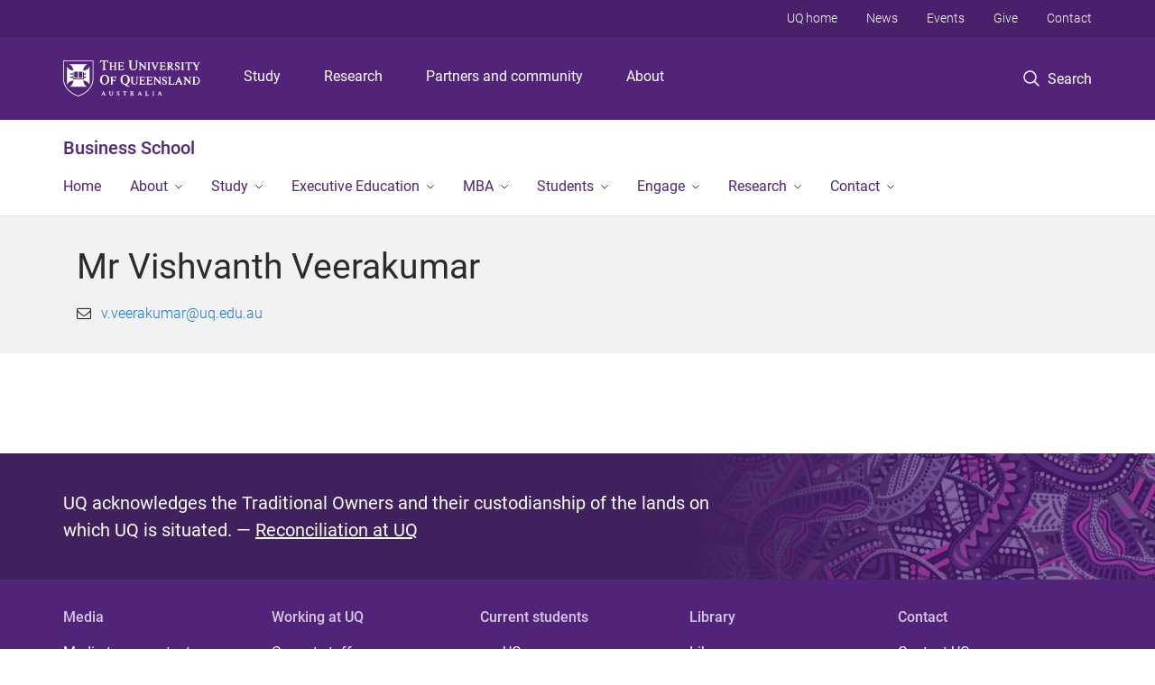

--- FILE ---
content_type: text/html; charset=utf-8
request_url: https://business.uq.edu.au/profile/16863/vishvanth-veerakumar
body_size: 10626
content:
<!DOCTYPE html>
<!--[if lt IE 7]> <html class="lt-ie9 lt-ie8 lt-ie7" lang="en" dir="ltr"> <![endif]-->
<!--[if IE 7]> <html class="lte-ie7 lt-ie9 lt-ie8" lang="en" dir="ltr"> <![endif]-->
<!--[if IE 8]> <html class="lte-ie8 lt-ie9" lang="en" dir="ltr"> <![endif]-->
<!--[if lte IE 9]> <html class="lte-ie9" lang="en" dir="ltr"> <![endif]-->
<!--[if gt IE 9]><!--> <html xmlns="http://www.w3.org/1999/xhtml" lang="en" dir="ltr"> <!--<![endif]-->
<head>
  <meta http-equiv="Content-Type" content="text/html; charset=utf-8" />
<link rel="shortcut icon" href="https://business.uq.edu.au/sites/all/themes/custom/uq_standard/favicon.ico" type="image/vnd.microsoft.icon" />
<meta name="viewport" content="width=device-width,initial-scale=1" />
<link rel="apple-touch-icon" href="https://static.uq.net.au/v4/logos/corporate/uq-apple-touch-icon.png" type="image/png" />
<meta name="generator" content="Drupal 7 (https://www.drupal.org)" />
<link rel="canonical" href="https://business.uq.edu.au/profile/16863/vishvanth-veerakumar" />
<link rel="shortlink" href="https://business.uq.edu.au/node/16863" />
<meta property="og:title" content="Mr Vishvanth Veerakumar" />
<meta property="og:updated_time" content="2026-01-16T20:26:09+10:00" />
<meta property="article:published_time" content="2026-01-16T20:26:09+10:00" />
<meta property="article:modified_time" content="2026-01-16T20:26:09+10:00" />
<meta name="msvalidate.01" content="1D347AB66A45715B5302E84A9FACA1F6" />
  <title>Mr Vishvanth Veerakumar - Business School - University of Queensland</title>
  <style type="text/css" media="all">
@import url("https://business.uq.edu.au/sites/all/modules/contrib/field_hidden/field_hidden.css?t8dgq7");
@import url("https://business.uq.edu.au/sites/all/modules/custom/uq_components/core/uq_snippets/uq_snippets.css?t8dgq7");
@import url("https://business.uq.edu.au/modules/user/user.css?t8dgq7");
@import url("https://business.uq.edu.au/sites/all/modules/contrib/video_filter/video_filter.css?t8dgq7");
@import url("https://business.uq.edu.au/sites/all/modules/custom/uq_components/components/uq_panel_feature/css/style.css?t8dgq7");
@import url("https://business.uq.edu.au/sites/all/modules/contrib/ckeditor_image2/ckeditor_image2.theme.css?t8dgq7");
</style>
<style type="text/css" media="all">
@import url("https://business.uq.edu.au/sites/all/modules/contrib/panels/css/panels.css?t8dgq7");
@import url("https://business.uq.edu.au/sites/all/modules/contrib/taxonomy_access/taxonomy_access.css?t8dgq7");
</style>
<link type="text/css" rel="stylesheet" href="https://static.uq.net.au/v6/fonts/Roboto/roboto.css" media="all" />
<link type="text/css" rel="stylesheet" href="https://static.uq.net.au/latest/css/uqds_uq-standard.css?t8dgq7" media="all" />
<style type="text/css" media="all">
@import url("https://business.uq.edu.au/sites/all/themes/custom/uq_standard/css/styles.css?t8dgq7");
</style>
<style type="text/css" media="print">
@import url("https://business.uq.edu.au/sites/all/themes/custom/uq_standard/css/print.css?t8dgq7");
</style>
  <!--[if lt IE 9]>
  <script src="/sites/all/themes/custom/uq_standard/bower_components/html5shiv/dist/html5shiv.min.js"></script>
  <script src="/sites/all/themes/custom/uq_standard/bower_components/respond/dest/respond.min.js"></script>
  <![endif]-->
  <script type="text/javascript">
<!--//--><![CDATA[//><!--
(function(i,s,o,g,r,a,m){i["GoogleAnalyticsObject"]=r;i[r]=i[r]||function(){(i[r].q=i[r].q||[]).push(arguments)},i[r].l=1*new Date();a=s.createElement(o),m=s.getElementsByTagName(o)[0];a.async=1;a.src=g;m.parentNode.insertBefore(a,m)})(window,document,"script","https://www.google-analytics.com/analytics.js","ga");ga("create", "UA-1590516-1", {"cookieDomain":"auto"});ga("require", "linkid", "linkid.js");ga("set", "anonymizeIp", true);ga("send", "pageview");
//--><!]]>
</script>
</head>
<body class="html not-front not-logged-in no-sidebars page-node page-node- page-node-16863 node-type-uq-profile person-page" >
  <div class="skip-link">
    <a href="#main-menu" tabindex="1" class="skip-link__link element-invisible element-focusable">Skip to menu</a>
    <a href="#main-content" class="skip-link__link element-invisible element-focusable">Skip to content</a>
    <a href="#site-footer" class="skip-link__link element-invisible element-focusable">Skip to footer</a>
  </div>
    <div class="region region-page-top">
    <noscript aria-hidden="true"><iframe src="https://www.googletagmanager.com/ns.html?id=GTM-NC7M38Q"
 height="0" width="0" style="display:none;visibility:hidden"></iframe></noscript>
  </div>
  
  

<header class="uq-header" data-gtm-category="Header">
  <div class="uq-header__container">
    <div class="uq-header__menu-toggle">
      <button type="button" class="nav-primary__toggle nav-primary__menu-toggle slide-menu__control"
        data-target="global-mobile-nav" data-action="toggle">Menu
      </button>
    </div>
    <div class="uq-header__logo">
      <a class="logo--large" href="https://www.uq.edu.au/">
        <img alt="The University of Queensland"
          src="https://static.uq.net.au/v11/logos/corporate/uq-logo--reversed.svg">
      </a>
    </div>
    <div class="uq-header__nav-primary" data-gtm-category="Primary header">
      <nav class="uq-header__nav-primary-container" aria-label="primary navigation">
        <ul class="uq-header__nav-primary-list">
                    <li class="uq-header__nav-primary-item"><a
              class="uq-header__nav-primary-link"
              href="https://study.uq.edu.au/"
              data-gtm-label="Study">Study</a>
            
          </li>
                    <li class="uq-header__nav-primary-item"><a
              class="uq-header__nav-primary-link"
              href="https://research.uq.edu.au/"
              data-gtm-label="Research">Research</a>
            
          </li>
                    <li class="uq-header__nav-primary-item"><a
              class="uq-header__nav-primary-link"
              href="https://partners-community.uq.edu.au"
              data-gtm-label="Partners and community">Partners and community</a>
            
          </li>
                    <li class="uq-header__nav-primary-item"><a
              class="uq-header__nav-primary-link"
              href="https://about.uq.edu.au/"
              data-gtm-label="About">About</a>
            
          </li>
                  </ul>
      </nav>
    </div>
    <div class="uq-header__search-toggle" data-gtm-category="Search">
      <button class="nav-primary__toggle nav-primary__search-toggle" data-gtm-action="Toggle">
        <div class="search-toggle__label">Search</div>
      </button>
    </div>
  </div>

  <!-- Mobile only navigation -->
  <nav class="slide-menu global-mobile-nav" id="global-mobile-nav" aria-label="primary navigation mobile">
    <div class="uq-site-header__title-container">
      <div class="uq-site-header__title-container__left">
        <a href="/" class="uq-site-header__title">Business School</a>
      </div>
    </div>
    <ul>
      <!-- site specific navigation -->
              <li data-gtm-category="Main navigation">
          <a href="/" class="slide-menu__control"
            data-gtm-category="UQ Header"
            data-gtm-label="Home"
            aria-haspopup="true"
            aria-expanded="false"
            >
            Home          </a>
                    </li>
              <li data-gtm-category="Main navigation">
          <a href="/about" class="slide-menu__control"
            data-gtm-category="UQ Header"
            data-gtm-label="About"
            aria-haspopup="true"
            aria-expanded="false"
            >
            About          </a>
                          <ul>
                                                <li class='first__overview'>
                  <a href="/about" class="global-mobile-nav__audience-link slide-menu__control"
                      data-gtm-category="UQ Header"
                      data-gtm-label="About"
                      >
                      About                    </a>
                  </li>
                                                                              <li>
                        <a
                          href="/news"
                          data-gtm-label="News > News"
                        >
                          News                        </a>
                      </li>
                                                                              <li>
                        <a
                          href="https://bel.uq.edu.au/about/308-Queen-St"
                          data-gtm-label="UQ Brisbane City > UQ Brisbane City"
                        >
                          UQ Brisbane City                        </a>
                      </li>
                                                                              <li>
                        <a
                          href="/un-prme"
                          data-gtm-label="UN PRME > UN PRME"
                        >
                          UN PRME                        </a>
                      </li>
                                                                              <li>
                        <a
                          href="https://bel.uq.edu.au/"
                          data-gtm-label="BEL Faculty > BEL Faculty"
                        >
                          BEL Faculty                        </a>
                      </li>
                                                                              <li>
                        <a
                          href="/about/hall-fame"
                          data-gtm-label="Awards and achievements > Awards and achievements"
                        >
                          Awards and achievements                        </a>
                      </li>
                                                                              <li>
                        <a
                          href="/about/advisory-board"
                          data-gtm-label="UQ Business School Advisory Board > UQ Business School Advisory Board"
                        >
                          UQ Business School Advisory Board                        </a>
                      </li>
                                                                                                                          </ul>
                    </li>
              <li data-gtm-category="Main navigation">
          <a href="/study" class="slide-menu__control"
            data-gtm-category="UQ Header"
            data-gtm-label="Study"
            aria-haspopup="true"
            aria-expanded="false"
            >
            Study          </a>
                          <ul>
                                                <li class='first__overview'>
                  <a href="/study" class="global-mobile-nav__audience-link slide-menu__control"
                      data-gtm-category="UQ Header"
                      data-gtm-label="Study"
                      >
                      Study                    </a>
                  </li>
                                                                              <li>
                        <a
                          href="/study/undergraduate"
                          data-gtm-label="Undergraduate programs > Undergraduate programs"
                        >
                          Undergraduate programs                        </a>
                      </li>
                                                                              <li>
                        <a
                          href="/study/graduate-certificate-diploma"
                          data-gtm-label="Graduate certificates and diplomas > Graduate certificates and diplomas"
                        >
                          Graduate certificates and diplomas                        </a>
                      </li>
                                                                              <li>
                        <a
                          href="/study/masters"
                          data-gtm-label="Master's programs > Master's programs"
                        >
                          Master's programs                        </a>
                      </li>
                                                                              <li>
                        <a
                          href="/study/phd"
                          data-gtm-label="PhDs and research master's degrees > PhDs and research master's degrees"
                        >
                          PhDs and research master's degrees                        </a>
                      </li>
                                                                              <li>
                        <a
                          href="/study/business-scholarships"
                          data-gtm-label="Scholarships > Scholarships"
                        >
                          Scholarships                        </a>
                      </li>
                                                                              <li>
                        <a
                          href="/international-partnership-programs"
                          data-gtm-label="International partnership programs > International partnership programs"
                        >
                          International partnership programs                        </a>
                      </li>
                                                                                                                          </ul>
                    </li>
              <li data-gtm-category="Main navigation">
          <a href="/executive-education" class="slide-menu__control"
            data-gtm-category="UQ Header"
            data-gtm-label="Executive Education"
            aria-haspopup="true"
            aria-expanded="false"
            >
            Executive Education          </a>
                          <ul>
                                                <li class='first__overview'>
                  <a href="/executive-education" class="global-mobile-nav__audience-link slide-menu__control"
                      data-gtm-category="UQ Header"
                      data-gtm-label="Executive Education"
                      >
                      Executive Education                    </a>
                  </li>
                                                                              <li>
                        <a
                          href="https://study.uq.edu.au/business-management-short-courses"
                          data-gtm-label="Professional Development Courses  > Professional Development Courses "
                        >
                          Professional Development Courses                         </a>
                      </li>
                                                                              <li>
                        <a
                          href="https://study.uq.edu.au/short-courses/custom-courses"
                          data-gtm-label="Custom Courses > Custom Courses"
                        >
                          Custom Courses                        </a>
                      </li>
                                                                                                                          </ul>
                    </li>
              <li data-gtm-category="Main navigation">
          <a href="/" class="slide-menu__control"
            data-gtm-category="UQ Header"
            data-gtm-label="MBA"
            aria-haspopup="true"
            aria-expanded="false"
            >
            MBA          </a>
                          <ul>
                                                <li class='first__overview'>
                  <a href="/" class="global-mobile-nav__audience-link slide-menu__control"
                      data-gtm-category="UQ Header"
                      data-gtm-label="MBA"
                      >
                      MBA                    </a>
                  </li>
                                                                              <li>
                        <a
                          href="https://study.uq.edu.au/master-business-administration-mba"
                          data-gtm-label="Master of Business Administration > Master of Business Administration"
                        >
                          Master of Business Administration                        </a>
                      </li>
                                                                              <li>
                        <a
                          href="https://business.uq.edu.au/mba/students"
                          data-gtm-label="Current Students > Current Students"
                        >
                          Current Students                        </a>
                      </li>
                                                                              <li>
                        <a
                          href="/mba/alumni"
                          data-gtm-label="MBA Alumni  > MBA Alumni "
                        >
                          MBA Alumni                         </a>
                      </li>
                                                                                                                          </ul>
                    </li>
              <li data-gtm-category="Main navigation">
          <a href="/students" class="slide-menu__control"
            data-gtm-category="UQ Header"
            data-gtm-label="Students"
            aria-haspopup="true"
            aria-expanded="false"
            >
            Students          </a>
                          <ul>
                                                <li class='first__overview'>
                  <a href="/students" class="global-mobile-nav__audience-link slide-menu__control"
                      data-gtm-category="UQ Header"
                      data-gtm-label="Students"
                      >
                      Students                    </a>
                  </li>
                                                                              <li>
                        <a
                          href="/employability"
                          data-gtm-label="Careers and Employability > Careers and Employability"
                        >
                          Careers and Employability                        </a>
                      </li>
                                                                              <li>
                        <a
                          href="https://business.uq.edu.au/students/program-course-advice"
                          data-gtm-label="Program and Course Advice > Program and Course Advice"
                        >
                          Program and Course Advice                        </a>
                      </li>
                                                                              <li>
                        <a
                          href="https://business.uq.edu.au/students/program-and-course-advice/exams-and-assessment"
                          data-gtm-label="Exams and assessment advice > Exams and assessment advice"
                        >
                          Exams and assessment advice                        </a>
                      </li>
                                                                              <li>
                        <a
                          href="https://business.uq.edu.au/students"
                          data-gtm-label="Student Information Hub > Student Information Hub"
                        >
                          Student Information Hub                        </a>
                      </li>
                                                                              <li>
                        <a
                          href="/students/student-managed-investment-fund"
                          data-gtm-label="Student Managed Investment Fund > Student Managed Investment Fund"
                        >
                          Student Managed Investment Fund                        </a>
                      </li>
                                                                              <li>
                        <a
                          href="/students/student-program-committees"
                          data-gtm-label="Student Program Committees > Student Program Committees"
                        >
                          Student Program Committees                        </a>
                      </li>
                                                                                                                          </ul>
                    </li>
              <li data-gtm-category="Main navigation">
          <a href="/engage" class="slide-menu__control"
            data-gtm-category="UQ Header"
            data-gtm-label="Engage"
            aria-haspopup="true"
            aria-expanded="false"
            >
            Engage          </a>
                          <ul>
                                                <li class='first__overview'>
                  <a href="/engage" class="global-mobile-nav__audience-link slide-menu__control"
                      data-gtm-category="UQ Header"
                      data-gtm-label="Engage"
                      >
                      Engage                    </a>
                  </li>
                                                                              <li>
                        <a
                          href="/event/3692/business-school-events"
                          data-gtm-label="Events > Events"
                        >
                          Events                        </a>
                      </li>
                                                                              <li>
                        <a
                          href="/momentum"
                          data-gtm-label="Business School Magazine  > Business School Magazine "
                        >
                          Business School Magazine                         </a>
                      </li>
                                                                              <li>
                        <a
                          href="/alumni"
                          data-gtm-label="Alumni > Alumni"
                        >
                          Alumni                        </a>
                      </li>
                                                                              <li>
                        <a
                          href="/event/2669/thought-leadership-series"
                          data-gtm-label="Thought Leadership Series > Thought Leadership Series"
                        >
                          Thought Leadership Series                        </a>
                      </li>
                                                                              <li>
                        <a
                          href="/webinars"
                          data-gtm-label="Webinars on demand > Webinars on demand"
                        >
                          Webinars on demand                        </a>
                      </li>
                                                                              <li>
                        <a
                          href="/engage/indigenous-business-hub"
                          data-gtm-label="Indigenous Business Hub > Indigenous Business Hub"
                        >
                          Indigenous Business Hub                        </a>
                      </li>
                                                                                                                          </ul>
                    </li>
              <li data-gtm-category="Main navigation">
          <a href="/research" class="slide-menu__control"
            data-gtm-category="UQ Header"
            data-gtm-label="Research"
            aria-haspopup="true"
            aria-expanded="false"
            >
            Research          </a>
                          <ul>
                                                <li class='first__overview'>
                  <a href="/research" class="global-mobile-nav__audience-link slide-menu__control"
                      data-gtm-category="UQ Header"
                      data-gtm-label="Research"
                      >
                      Research                    </a>
                  </li>
                                                                              <li>
                        <a
                          href="/research/partner"
                          data-gtm-label="Partner with us > Partner with us"
                        >
                          Partner with us                        </a>
                      </li>
                                                                              <li>
                        <a
                          href="/research/disciplines"
                          data-gtm-label="Research areas > Research areas"
                        >
                          Research areas                        </a>
                      </li>
                                                                              <li>
                        <a
                          href="/research/research-hubs"
                          data-gtm-label="Research hubs > Research hubs"
                        >
                          Research hubs                        </a>
                      </li>
                                                                                                                          </ul>
                    </li>
              <li data-gtm-category="Main navigation">
          <a href="/contact" class="slide-menu__control"
            data-gtm-category="UQ Header"
            data-gtm-label="Contact"
            aria-haspopup="true"
            aria-expanded="false"
            >
            Contact          </a>
                          <ul>
                                                <li class='first__overview'>
                  <a href="/contact" class="global-mobile-nav__audience-link slide-menu__control"
                      data-gtm-category="UQ Header"
                      data-gtm-label="Contact"
                      >
                      Contact                    </a>
                  </li>
                                                                              <li>
                        <a
                          href="/staff-directory"
                          data-gtm-label="Staff directory > Staff directory"
                        >
                          Staff directory                        </a>
                      </li>
                                                                                                                          </ul>
                    </li>
            <!-- END : site specific navigation -->
            <li class="uq-header__newglobal-nav-item" data-gtm-category="Primary header">
        <a class="uq-header__newglobal-nav-link slide-menu__control"
          href="https://study.uq.edu.au/">Study</a>
              </li>
            <li class="uq-header__newglobal-nav-item" data-gtm-category="Primary header">
        <a class="uq-header__newglobal-nav-link slide-menu__control"
          href="https://research.uq.edu.au/">Research</a>
              </li>
            <li class="uq-header__newglobal-nav-item" data-gtm-category="Primary header">
        <a class="uq-header__newglobal-nav-link slide-menu__control"
          href="https://partners-community.uq.edu.au">Partners and community</a>
              </li>
            <li class="uq-header__newglobal-nav-item" data-gtm-category="Primary header">
        <a class="uq-header__newglobal-nav-link slide-menu__control"
          href="https://about.uq.edu.au/">About</a>
              </li>
                  <li class="uq-header__nav-secondary-item" data-gtm-category="Secondary header">
        <a class="uq-header__nav-secondary-link" href="https://www.uq.edu.au/">UQ home</a>
      </li>
            <li class="uq-header__nav-secondary-item" data-gtm-category="Secondary header">
        <a class="uq-header__nav-secondary-link" href="https://www.uq.edu.au/news/">News</a>
      </li>
            <li class="uq-header__nav-secondary-item" data-gtm-category="Secondary header">
        <a class="uq-header__nav-secondary-link" href="https://www.uq.edu.au/uq-events">Events</a>
      </li>
            <li class="uq-header__nav-secondary-item" data-gtm-category="Secondary header">
        <a class="uq-header__nav-secondary-link" href="https://alumni.uq.edu.au/giving/">Give</a>
      </li>
            <li class="uq-header__nav-secondary-item" data-gtm-category="Secondary header">
        <a class="uq-header__nav-secondary-link" href="https://contacts.uq.edu.au/">Contact</a>
      </li>
          </ul>
  </nav>
  <div class="uq-header__search" data-gtm-category="Search">
    <div class="uq-header__search-container">
      <form action="https://search.uq.edu.au/" method="get" data-gtm-action="Text search" data-gtm-form-action="">
        <fieldset>
          <div class="uq-header__search-query">
            <label for="edit-q" class="visually-hidden uq-header__search-query-label">Search term</label>
            <input type="text" id="edit-q" name="q" value="" maxlength="128" placeholder="Search by keyword" class="uq-header__search-query-input" data-gtm-trigger="change" data-gtm-form-search="">
            <span class="uq-header__search-query-button">
              <input type="submit" name="op" value="Search" class="uq-header__search-query-submit" data-gtm-trigger="click">
            </span>

                        <input type="hidden" value="https://business.uq.edu.au" name="as_sitesearch" id="edit-as_sitesearch-on">
          </div>
        </fieldset>
      </form>
    </div>
  </div>
  <div class="uq-header__nav-secondary">
    <nav class="uq-header__nav-secondary-container">
      <ul class="uq-header__nav-secondary-list">
                <li class="uq-header__nav-secondary-item">
          <a
            href="https://www.uq.edu.au/"
            class="uq-header__nav-secondary-link"
            data-gtm-category="Secondary header"
            data-gtm-label="UQ home"
          >
            UQ home          </a>
        </li>
                <li class="uq-header__nav-secondary-item">
          <a
            href="https://www.uq.edu.au/news/"
            class="uq-header__nav-secondary-link"
            data-gtm-category="Secondary header"
            data-gtm-label="News"
          >
            News          </a>
        </li>
                <li class="uq-header__nav-secondary-item">
          <a
            href="https://www.uq.edu.au/uq-events"
            class="uq-header__nav-secondary-link"
            data-gtm-category="Secondary header"
            data-gtm-label="Events"
          >
            Events          </a>
        </li>
                <li class="uq-header__nav-secondary-item">
          <a
            href="https://alumni.uq.edu.au/giving/"
            class="uq-header__nav-secondary-link"
            data-gtm-category="Secondary header"
            data-gtm-label="Give"
          >
            Give          </a>
        </li>
                <li class="uq-header__nav-secondary-item">
          <a
            href="https://contacts.uq.edu.au/"
            class="uq-header__nav-secondary-link"
            data-gtm-category="Secondary header"
            data-gtm-label="Contact"
          >
            Contact          </a>
        </li>
              </ul>
    </nav>
  </div>
</header>

  <div class="uq-site-header">
  <div class="uq-site-header__title-container">
    <div class="uq-site-header__title-container__left">
      <a href="/" class="uq-site-header__title">Business School</a>
    </div>
    <div class="uq-site-header__title-container__right">
      <button class="uq-site-header__navigation-toggle jsNavToggle" data-gtm-action="Toggle">Menu</button>
    </div>
  </div>
  <div class="uq-site-header__navigation-container">
    <nav class="uq-site-header__navigation" aria-label="Site navigation" id="jsNav">
      <ul class="uq-site-header__navigation__list uq-site-header__navigation__list--level-1">
                <li class="uq-site-header__navigation__list-item
                            ">
          <a href="/" aria-haspopup="true" aria-expanded="false"
            class="uq-site-header__navigation__list-link">
            Home          </a>
                  </li>
                <li class="uq-site-header__navigation__list-item
              uq-site-header__navigation__list-item--has-subnav              ">
          <a href="/about" aria-haspopup="true" aria-expanded="false"
            class="uq-site-header__navigation__list-link">
            About          </a>
                    <button class="uq-site-header__navigation__sub-toggle" data-gtm-action="Toggle"><span
              class="visually-hidden">Show About sub-navigation</span></button>
          <ul class="uq-site-header__navigation__list uq-site-header__navigation__list--level-2"
            aria-label="Study sub-navigation">
                                          <li class="uq-site-header__navigation__list-item">
                  <a href="/news">
                    News                  </a>
                </li>
                                                        <li class="uq-site-header__navigation__list-item">
                  <a href="https://bel.uq.edu.au/about/308-Queen-St">
                    UQ Brisbane City                  </a>
                </li>
                                                        <li class="uq-site-header__navigation__list-item">
                  <a href="/un-prme">
                    UN PRME                  </a>
                </li>
                                                        <li class="uq-site-header__navigation__list-item">
                  <a href="https://bel.uq.edu.au/">
                    BEL Faculty                  </a>
                </li>
                                                        <li class="uq-site-header__navigation__list-item">
                  <a href="/about/hall-fame">
                    Awards and achievements                  </a>
                </li>
                                                        <li class="uq-site-header__navigation__list-item">
                  <a href="/about/advisory-board">
                    UQ Business School Advisory Board                  </a>
                </li>
                                                                                        </ul>
                  </li>
                <li class="uq-site-header__navigation__list-item
              uq-site-header__navigation__list-item--has-subnav              ">
          <a href="/study" aria-haspopup="true" aria-expanded="false"
            class="uq-site-header__navigation__list-link">
            Study          </a>
                    <button class="uq-site-header__navigation__sub-toggle" data-gtm-action="Toggle"><span
              class="visually-hidden">Show Study sub-navigation</span></button>
          <ul class="uq-site-header__navigation__list uq-site-header__navigation__list--level-2"
            aria-label="Study sub-navigation">
                                          <li class="uq-site-header__navigation__list-item">
                  <a href="/study/undergraduate">
                    Undergraduate programs                  </a>
                </li>
                                                        <li class="uq-site-header__navigation__list-item">
                  <a href="/study/graduate-certificate-diploma">
                    Graduate certificates and diplomas                  </a>
                </li>
                                                        <li class="uq-site-header__navigation__list-item">
                  <a href="/study/masters">
                    Master's programs                  </a>
                </li>
                                                        <li class="uq-site-header__navigation__list-item">
                  <a href="/study/phd">
                    PhDs and research master's degrees                  </a>
                </li>
                                                        <li class="uq-site-header__navigation__list-item">
                  <a href="/study/business-scholarships">
                    Scholarships                  </a>
                </li>
                                                        <li class="uq-site-header__navigation__list-item">
                  <a href="/international-partnership-programs">
                    International partnership programs                  </a>
                </li>
                                                                                        </ul>
                  </li>
                <li class="uq-site-header__navigation__list-item
              uq-site-header__navigation__list-item--has-subnav              ">
          <a href="/executive-education" aria-haspopup="true" aria-expanded="false"
            class="uq-site-header__navigation__list-link">
            Executive Education          </a>
                    <button class="uq-site-header__navigation__sub-toggle" data-gtm-action="Toggle"><span
              class="visually-hidden">Show Executive Education sub-navigation</span></button>
          <ul class="uq-site-header__navigation__list uq-site-header__navigation__list--level-2"
            aria-label="Study sub-navigation">
                                          <li class="uq-site-header__navigation__list-item">
                  <a href="https://study.uq.edu.au/business-management-short-courses">
                    Professional Development Courses                   </a>
                </li>
                                                        <li class="uq-site-header__navigation__list-item">
                  <a href="https://study.uq.edu.au/short-courses/custom-courses">
                    Custom Courses                  </a>
                </li>
                                                                                        </ul>
                  </li>
                <li class="uq-site-header__navigation__list-item
              uq-site-header__navigation__list-item--has-subnav              ">
          <a href="/" aria-haspopup="true" aria-expanded="false"
            class="uq-site-header__navigation__list-link">
            MBA          </a>
                    <button class="uq-site-header__navigation__sub-toggle" data-gtm-action="Toggle"><span
              class="visually-hidden">Show MBA sub-navigation</span></button>
          <ul class="uq-site-header__navigation__list uq-site-header__navigation__list--level-2"
            aria-label="Study sub-navigation">
                                          <li class="uq-site-header__navigation__list-item">
                  <a href="https://study.uq.edu.au/master-business-administration-mba">
                    Master of Business Administration                  </a>
                </li>
                                                        <li class="uq-site-header__navigation__list-item">
                  <a href="https://business.uq.edu.au/mba/students">
                    Current Students                  </a>
                </li>
                                                        <li class="uq-site-header__navigation__list-item">
                  <a href="/mba/alumni">
                    MBA Alumni                   </a>
                </li>
                                                                                        </ul>
                  </li>
                <li class="uq-site-header__navigation__list-item
              uq-site-header__navigation__list-item--has-subnav              ">
          <a href="/students" aria-haspopup="true" aria-expanded="false"
            class="uq-site-header__navigation__list-link">
            Students          </a>
                    <button class="uq-site-header__navigation__sub-toggle" data-gtm-action="Toggle"><span
              class="visually-hidden">Show Students sub-navigation</span></button>
          <ul class="uq-site-header__navigation__list uq-site-header__navigation__list--level-2"
            aria-label="Study sub-navigation">
                                          <li class="uq-site-header__navigation__list-item">
                  <a href="/employability">
                    Careers and Employability                  </a>
                </li>
                                                        <li class="uq-site-header__navigation__list-item">
                  <a href="https://business.uq.edu.au/students/program-course-advice">
                    Program and Course Advice                  </a>
                </li>
                                                        <li class="uq-site-header__navigation__list-item">
                  <a href="https://business.uq.edu.au/students/program-and-course-advice/exams-and-assessment">
                    Exams and assessment advice                  </a>
                </li>
                                                        <li class="uq-site-header__navigation__list-item">
                  <a href="https://business.uq.edu.au/students">
                    Student Information Hub                  </a>
                </li>
                                                        <li class="uq-site-header__navigation__list-item">
                  <a href="/students/student-managed-investment-fund">
                    Student Managed Investment Fund                  </a>
                </li>
                                                        <li class="uq-site-header__navigation__list-item">
                  <a href="/students/student-program-committees">
                    Student Program Committees                  </a>
                </li>
                                                                                        </ul>
                  </li>
                <li class="uq-site-header__navigation__list-item
              uq-site-header__navigation__list-item--has-subnav              ">
          <a href="/engage" aria-haspopup="true" aria-expanded="false"
            class="uq-site-header__navigation__list-link">
            Engage          </a>
                    <button class="uq-site-header__navigation__sub-toggle" data-gtm-action="Toggle"><span
              class="visually-hidden">Show Engage sub-navigation</span></button>
          <ul class="uq-site-header__navigation__list uq-site-header__navigation__list--level-2"
            aria-label="Study sub-navigation">
                                          <li class="uq-site-header__navigation__list-item">
                  <a href="/event/3692/business-school-events">
                    Events                  </a>
                </li>
                                                        <li class="uq-site-header__navigation__list-item">
                  <a href="/momentum">
                    Business School Magazine                   </a>
                </li>
                                                        <li class="uq-site-header__navigation__list-item">
                  <a href="/alumni">
                    Alumni                  </a>
                </li>
                                                        <li class="uq-site-header__navigation__list-item">
                  <a href="/event/2669/thought-leadership-series">
                    Thought Leadership Series                  </a>
                </li>
                                                        <li class="uq-site-header__navigation__list-item">
                  <a href="/webinars">
                    Webinars on demand                  </a>
                </li>
                                                        <li class="uq-site-header__navigation__list-item">
                  <a href="/engage/indigenous-business-hub">
                    Indigenous Business Hub                  </a>
                </li>
                                                                                        </ul>
                  </li>
                <li class="uq-site-header__navigation__list-item
              uq-site-header__navigation__list-item--has-subnav              ">
          <a href="/research" aria-haspopup="true" aria-expanded="false"
            class="uq-site-header__navigation__list-link">
            Research          </a>
                    <button class="uq-site-header__navigation__sub-toggle" data-gtm-action="Toggle"><span
              class="visually-hidden">Show Research sub-navigation</span></button>
          <ul class="uq-site-header__navigation__list uq-site-header__navigation__list--level-2"
            aria-label="Study sub-navigation">
                                          <li class="uq-site-header__navigation__list-item">
                  <a href="/research/partner">
                    Partner with us                  </a>
                </li>
                                                        <li class="uq-site-header__navigation__list-item">
                  <a href="/research/disciplines">
                    Research areas                  </a>
                </li>
                                                        <li class="uq-site-header__navigation__list-item">
                  <a href="/research/research-hubs">
                    Research hubs                  </a>
                </li>
                                                                                        </ul>
                  </li>
                <li class="uq-site-header__navigation__list-item
              uq-site-header__navigation__list-item--has-subnav              ">
          <a href="/contact" aria-haspopup="true" aria-expanded="false"
            class="uq-site-header__navigation__list-link">
            Contact          </a>
                    <button class="uq-site-header__navigation__sub-toggle" data-gtm-action="Toggle"><span
              class="visually-hidden">Show Contact sub-navigation</span></button>
          <ul class="uq-site-header__navigation__list uq-site-header__navigation__list--level-2"
            aria-label="Study sub-navigation">
                                          <li class="uq-site-header__navigation__list-item">
                  <a href="/staff-directory">
                    Staff directory                  </a>
                </li>
                                                                                        </ul>
                  </li>
              </ul>
    </nav>
  </div>
</div>

<div class="page">
  
  
    <a id="main-content"></a>
  <div class="page__content clearfix">
      <div class="region region-content">
    <div id="block-system-main" class="block block-system">

    
  <div class="content" class="block__content">
    
  <div class="layout-region__top">
    <div class="panel-pane pane-panels-mini pane-profile-header page__header"  >
  
    

<div class="panel-pane__content">
  

  <div class="row">
    <div class="layout-region__main large-12 columns"><div class="panel-pane pane-node-title person__display-name"  >
  
    

<div class="panel-pane__content">
  <h1>Mr Vishvanth Veerakumar</h1>
</div>


</div>
<div class="panel-pane pane-entity-field pane-node-field-position"  >
  
    

<div class="panel-pane__content">
  <div class="field field-name-field-position field-type-paragraphs field-label-hidden"><div class="field-items"></div></div></div>


</div>
<div class="panel-pane pane-entity-field pane-node-field-uq-profile-email person__email"  >
  
    

<div class="panel-pane__content">
  <div class="field field-name-field-uq-profile-email field-type-email field-label-hidden"><div class="field-items"><div class="field-item even"><a href="mailto:v.veerakumar@uq.edu.au">v.veerakumar@uq.edu.au</a></div></div></div></div>


</div>
</div>
  </div>

</div>


</div>
  </div>

  <div class="row">
    <div class="layout-region__main large-12 columns"><div class="panel-pane pane-entity-field-extra pane-node-related-publications person__related-publications"  >
  
    

<div class="panel-pane__content">
    <div class="medium-3 columns vertical-list vertical-list--ruled">
      </div>
  <div class="medium-9 columns">
      </div>
</div>


</div>
</div>
  </div>

  </div>
</div>
  </div>
  </div>
  </div>

  
<footer class="uq-footer" data-gtm-category="Footer">
  <div class="uq-acknowledgement uq-acknowledgement--large">
    <div class="uq-acknowledgement__content">
      <div class="uq-acknowledgement__text">
        UQ acknowledges the Traditional Owners and their custodianship of the lands on which UQ is situated. &mdash; <a href="https://about.uq.edu.au/reconciliation" class="uq-acknowledgement__link">Reconciliation at UQ</a>
      </div>
    </div>
  </div>
  <div class="uq-footer__container">
    <nav class="uq-footer__navigation uq-footer--desktop" aria-label="footer navigation">
      <ul class="uq-footer__navigation-list uq-footer__navigation-level-1">
                <li class="uq-footer__navigation-item">
          <h2 class="uq-footer__navigation-title">Media</h2>
          <ul class="uq-footer__navigation-list uq-footer__navigation-level-2">
                        <li class="uq-footer__navigation-item">
              <a href="https://www.uq.edu.au/news/contacts" class="uq-footer__navigation-link">Media team contacts</a>
            </li>
                        <li class="uq-footer__navigation-item">
              <a href="https://about.uq.edu.au/experts" class="uq-footer__navigation-link">Find a subject matter expert</a>
            </li>
                        <li class="uq-footer__navigation-item">
              <a href="https://www.uq.edu.au/news/" class="uq-footer__navigation-link">UQ news</a>
            </li>
                      </ul>
        </li>
                <li class="uq-footer__navigation-item">
          <h2 class="uq-footer__navigation-title">Working at UQ</h2>
          <ul class="uq-footer__navigation-list uq-footer__navigation-level-2">
                        <li class="uq-footer__navigation-item">
              <a href="https://staff.uq.edu.au" class="uq-footer__navigation-link">Current staff</a>
            </li>
                        <li class="uq-footer__navigation-item">
              <a href="https://about.uq.edu.au/careers" class="uq-footer__navigation-link">Careers at UQ</a>
            </li>
                        <li class="uq-footer__navigation-item">
              <a href="https://about.uq.edu.au/strategic-plan" class="uq-footer__navigation-link">Strategic plan</a>
            </li>
                        <li class="uq-footer__navigation-item">
              <a href="https://staff.uq.edu.au/information-and-services/health-safety-wellbeing" class="uq-footer__navigation-link">Staff support</a>
            </li>
                        <li class="uq-footer__navigation-item">
              <a href="https://staff.uq.edu.au/information-and-services/information-technology/it-support" class="uq-footer__navigation-link">IT support for staff</a>
            </li>
                      </ul>
        </li>
                <li class="uq-footer__navigation-item">
          <h2 class="uq-footer__navigation-title">Current students</h2>
          <ul class="uq-footer__navigation-list uq-footer__navigation-level-2">
                        <li class="uq-footer__navigation-item">
              <a href="https://my.uq.edu.au" class="uq-footer__navigation-link">my.UQ</a>
            </li>
                        <li class="uq-footer__navigation-item">
              <a href="https://programs-courses.uq.edu.au" class="uq-footer__navigation-link">Programs and courses</a>
            </li>
                        <li class="uq-footer__navigation-item">
              <a href="https://about.uq.edu.au/academic-calendar" class="uq-footer__navigation-link">Key dates</a>
            </li>
                        <li class="uq-footer__navigation-item">
              <a href="https://my.uq.edu.au/student-support" class="uq-footer__navigation-link">Student support</a>
            </li>
                        <li class="uq-footer__navigation-item">
              <a href="https://my.uq.edu.au/information-and-services/information-technology/student-it-support" class="uq-footer__navigation-link">IT support for students</a>
            </li>
                      </ul>
        </li>
                <li class="uq-footer__navigation-item">
          <h2 class="uq-footer__navigation-title">Library</h2>
          <ul class="uq-footer__navigation-list uq-footer__navigation-level-2">
                        <li class="uq-footer__navigation-item">
              <a href="https://www.library.uq.edu.au/" class="uq-footer__navigation-link">Library</a>
            </li>
                        <li class="uq-footer__navigation-item">
              <a href="https://web.library.uq.edu.au/study-and-learning-support" class="uq-footer__navigation-link">Study and learning support</a>
            </li>
                        <li class="uq-footer__navigation-item">
              <a href="https://web.library.uq.edu.au/research-and-publish" class="uq-footer__navigation-link">Research and publish</a>
            </li>
                        <li class="uq-footer__navigation-item">
              <a href="https://web.library.uq.edu.au/visit" class="uq-footer__navigation-link">Visit</a>
            </li>
                      </ul>
        </li>
                <li class="uq-footer__navigation-item">
          <h2 class="uq-footer__navigation-title">Contact</h2>
          <ul class="uq-footer__navigation-list uq-footer__navigation-level-2">
                        <li class="uq-footer__navigation-item">
              <a href="https://contacts.uq.edu.au/contacts" class="uq-footer__navigation-link">Contact UQ</a>
            </li>
                        <li class="uq-footer__navigation-item">
              <a href="https://www.uq.edu.au/complaints-appeals/" class="uq-footer__navigation-link">Make a complaint</a>
            </li>
                        <li class="uq-footer__navigation-item">
              <a href="https://about.uq.edu.au/faculties-schools-institutes-centres" class="uq-footer__navigation-link">Faculties, schools, institutes and centres</a>
            </li>
                        <li class="uq-footer__navigation-item">
              <a href="https://organisation.about.uq.edu.au" class="uq-footer__navigation-link">Divisions and departments</a>
            </li>
                        <li class="uq-footer__navigation-item">
              <a href="https://campuses.uq.edu.au/" class="uq-footer__navigation-link">Campuses, maps and transport</a>
            </li>
                      </ul>
        </li>
              </ul>
    </nav>

    <!-- Mobile Footer Navigation-->
    <nav class="uq-footer__navigation uq-footer--mobile" aria-label="footer navigation mobile">
      <ul class="uq-accordion uq-footer__navigation-list uq-footer__navigation-level-1">
                <li class="uq-accordion__item uq-footer__navigation-item">
          <button class="uq-accordion__toggle uq-footer__navigation-toggle" data-gtm-action="Toggle">Media</button>
          <ul class="uq-accordion__content uq-footer__navigation-list uq-footer__navigation-level-2">
                        <li class="uq-footer__navigation-item">
              <a href="https://www.uq.edu.au/news/contacts" class="uq-footer__navigation-link">Media team contacts</a>
            </li>
                        <li class="uq-footer__navigation-item">
              <a href="https://about.uq.edu.au/experts" class="uq-footer__navigation-link">Find a subject matter expert</a>
            </li>
                        <li class="uq-footer__navigation-item">
              <a href="https://www.uq.edu.au/news/" class="uq-footer__navigation-link">UQ news</a>
            </li>
                      </ul>
        </li>
                <li class="uq-accordion__item uq-footer__navigation-item">
          <button class="uq-accordion__toggle uq-footer__navigation-toggle" data-gtm-action="Toggle">Working at UQ</button>
          <ul class="uq-accordion__content uq-footer__navigation-list uq-footer__navigation-level-2">
                        <li class="uq-footer__navigation-item">
              <a href="https://staff.uq.edu.au" class="uq-footer__navigation-link">Current staff</a>
            </li>
                        <li class="uq-footer__navigation-item">
              <a href="https://about.uq.edu.au/careers" class="uq-footer__navigation-link">Careers at UQ</a>
            </li>
                        <li class="uq-footer__navigation-item">
              <a href="https://about.uq.edu.au/strategic-plan" class="uq-footer__navigation-link">Strategic plan</a>
            </li>
                        <li class="uq-footer__navigation-item">
              <a href="https://staff.uq.edu.au/information-and-services/health-safety-wellbeing" class="uq-footer__navigation-link">Staff support</a>
            </li>
                        <li class="uq-footer__navigation-item">
              <a href="https://staff.uq.edu.au/information-and-services/information-technology/it-support" class="uq-footer__navigation-link">IT support for staff</a>
            </li>
                      </ul>
        </li>
                <li class="uq-accordion__item uq-footer__navigation-item">
          <button class="uq-accordion__toggle uq-footer__navigation-toggle" data-gtm-action="Toggle">Current students</button>
          <ul class="uq-accordion__content uq-footer__navigation-list uq-footer__navigation-level-2">
                        <li class="uq-footer__navigation-item">
              <a href="https://my.uq.edu.au" class="uq-footer__navigation-link">my.UQ</a>
            </li>
                        <li class="uq-footer__navigation-item">
              <a href="https://programs-courses.uq.edu.au" class="uq-footer__navigation-link">Programs and courses</a>
            </li>
                        <li class="uq-footer__navigation-item">
              <a href="https://about.uq.edu.au/academic-calendar" class="uq-footer__navigation-link">Key dates</a>
            </li>
                        <li class="uq-footer__navigation-item">
              <a href="https://my.uq.edu.au/student-support" class="uq-footer__navigation-link">Student support</a>
            </li>
                        <li class="uq-footer__navigation-item">
              <a href="https://my.uq.edu.au/information-and-services/information-technology/student-it-support" class="uq-footer__navigation-link">IT support for students</a>
            </li>
                      </ul>
        </li>
                <li class="uq-accordion__item uq-footer__navigation-item">
          <button class="uq-accordion__toggle uq-footer__navigation-toggle" data-gtm-action="Toggle">Library</button>
          <ul class="uq-accordion__content uq-footer__navigation-list uq-footer__navigation-level-2">
                        <li class="uq-footer__navigation-item">
              <a href="https://www.library.uq.edu.au/" class="uq-footer__navigation-link">Library</a>
            </li>
                        <li class="uq-footer__navigation-item">
              <a href="https://web.library.uq.edu.au/study-and-learning-support" class="uq-footer__navigation-link">Study and learning support</a>
            </li>
                        <li class="uq-footer__navigation-item">
              <a href="https://web.library.uq.edu.au/research-and-publish" class="uq-footer__navigation-link">Research and publish</a>
            </li>
                        <li class="uq-footer__navigation-item">
              <a href="https://web.library.uq.edu.au/visit" class="uq-footer__navigation-link">Visit</a>
            </li>
                      </ul>
        </li>
                <li class="uq-accordion__item uq-footer__navigation-item">
          <button class="uq-accordion__toggle uq-footer__navigation-toggle" data-gtm-action="Toggle">Contact</button>
          <ul class="uq-accordion__content uq-footer__navigation-list uq-footer__navigation-level-2">
                        <li class="uq-footer__navigation-item">
              <a href="https://contacts.uq.edu.au/contacts" class="uq-footer__navigation-link">Contact UQ</a>
            </li>
                        <li class="uq-footer__navigation-item">
              <a href="https://www.uq.edu.au/complaints-appeals/" class="uq-footer__navigation-link">Make a complaint</a>
            </li>
                        <li class="uq-footer__navigation-item">
              <a href="https://about.uq.edu.au/faculties-schools-institutes-centres" class="uq-footer__navigation-link">Faculties, schools, institutes and centres</a>
            </li>
                        <li class="uq-footer__navigation-item">
              <a href="https://organisation.about.uq.edu.au" class="uq-footer__navigation-link">Divisions and departments</a>
            </li>
                        <li class="uq-footer__navigation-item">
              <a href="https://campuses.uq.edu.au/" class="uq-footer__navigation-link">Campuses, maps and transport</a>
            </li>
                      </ul>
        </li>
              </ul>
    </nav>
    <!-- Footer contact details -->
    <div class="uq-footer__contact">
      <nav class="uq-footer__contact-item" aria-label="Social Media" data-gtm-category="Social share link">
        <ul class="uq-footer__footer-list uq-footer__contact-social" >
          <li class="uq-footer__footer-item"><a href="https://www.facebook.com/uniofqld"
                                                class="uq-footer__meta-icons--facebook uq-footer__meta-icons"
                                                data-gtm-label="Facebook" aria-label="Facebook"></a></li>
          <li class="uq-footer__footer-item"><a href="https://www.linkedin.com/school/university-of-queensland"
                                                class="uq-footer__meta-icons--linkedin uq-footer__meta-icons"
                                                data-gtm-label="Linkedin" aria-label="Linkedin"></a></li>
                                                <li class="uq-footer__footer-item"><a href="https://x.com/uq_news" class="uq-footer__meta-icons--twitter uq-footer__meta-icons" aria-label="Follow us on X" data-gtm-label="Follow us on X"></a></li>
          <li class="uq-footer__footer-item"><a href="https://www.youtube.com/user/universityqueensland"
                                                class="uq-footer__meta-icons--youtube uq-footer__meta-icons"
                                                data-gtm-label="Youtube" aria-label="Youtube"></a></li>
          <li class="uq-footer__footer-item"><a href="https://instagram.com/uniofqld"
                                                class="uq-footer__meta-icons--instagram uq-footer__meta-icons"
                                                data-gtm-label="Instagram" aria-label="Instagram"></a></li>
          <li class="uq-footer__footer-item"><a href="https://www.tiktok.com/@uniofqld"
                                                class="uq-footer__meta-icons--tiktok uq-footer__meta-icons"
                                                data-gtm-label="TikTok" aria-label="TikTok"></a></li>
        </ul>
      </nav>
      <div class="uq-footer__contact-item uq-footer__contact-login">
                <a href="/saml_login?destination=node/16863" class="uq-footer__link" rel="nofollow">Web login</a>      </div>

    </div>
    <nav class="uq-footer__meta" aria-label="Business meta">
      <ul class="uq-footer__footer-list">
        <li class="uq-footer__footer-item">&copy; The University of Queensland</li>
        <li class="uq-footer__footer-item"><abbr title="Australian Business Number">ABN</abbr>: 63 942 912 684</li>
        <li class="uq-footer__footer-item"><abbr title="Commonwealth Register of Institutions and Courses for Overseas Students">CRICOS</abbr>: <a class="uq-footer__link" href="https://www.uq.edu.au/about/cricos-link" rel="external" data-gtm-label="CRICOS 00025B">00025B</a></li>
        <li class="uq-footer__footer-item"><abbr title="Tertiary Education Quality and Standards Agency">TEQSA</abbr>: <a class="uq-footer__link" href="https://www.teqsa.gov.au/national-register/provider/university-queensland" rel="external" data-gtm-label="TEQSA PRV12080">PRV12080</a></li>
      </ul>
    </nav>
    <nav class="uq-footer__footer" aria-label="Terms and conditions">
      <ul class="uq-footer__footer-list">
        <li class="uq-footer__footer-item">
          <a href="https://www.uq.edu.au/legal/copyright-privacy-disclaimer/" class="uq-footer__link">Copyright, privacy and disclaimer</a>
        </li>
        <li class="uq-footer__footer-item">
          <a href="https://uq.edu.au/accessibility/" class="uq-footer__link">Accessibility</a>
        </li>
        <li class="uq-footer__footer-item">
          <a href="https://www.uq.edu.au/rti/" class="uq-footer__link">Right to information</a>
        </li>
        <li class="uq-footer__footer-menu__item">
          <a href="https://my.uq.edu.au/feedback?r=https://business.uq.edu.au/profile/16863/vishvanth-veerakumar" class="uq-footer__link">Feedback</a>
        </li>
      </ul>
    </nav>
  </div>
</footer>  <script type="text/javascript">
<!--//--><![CDATA[//><!--
(function(w,d,s,l,i){

  w[l]=w[l]||[];
  w[l].push({'gtm.start':new Date().getTime(),event:'gtm.js'});
  var f=d.getElementsByTagName(s)[0];
  var j=d.createElement(s);
  var dl=l!='dataLayer'?'&l='+l:'';
  j.src='https://www.googletagmanager.com/gtm.js?id='+i+dl+'';
  j.async=true;
  f.parentNode.insertBefore(j,f);

})(window,document,'script','dataLayer','GTM-NC7M38Q');
//--><!]]>
</script>
<script type="text/javascript" src="https://business.uq.edu.au/sites/all/modules/contrib/jquery_update/replace/jquery/1.12/jquery.min.js?v=1.12.4"></script>
<script type="text/javascript" src="https://business.uq.edu.au/misc/jquery-extend-3.4.0.js?v=1.12.4"></script>
<script type="text/javascript" src="https://business.uq.edu.au/misc/jquery-html-prefilter-3.5.0-backport.js?v=1.12.4"></script>
<script type="text/javascript" src="https://business.uq.edu.au/misc/jquery.once.js?v=1.2"></script>
<script type="text/javascript" src="https://business.uq.edu.au/misc/drupal.js?t8dgq7"></script>
<script type="text/javascript" src="https://business.uq.edu.au/sites/all/modules/contrib/jquery_update/js/jquery_browser.js?v=0.0.1"></script>
<script type="text/javascript" src="https://business.uq.edu.au/sites/all/modules/custom/uq_components/components/uq_panel_feature/js/contextual-cog.js?t8dgq7"></script>
<script type="text/javascript" src="https://static.uq.net.au/latest/js/slide-menu.js?t8dgq7"></script>
<script type="text/javascript" src="https://static.uq.net.au/latest/js/uqds.min.js?t8dgq7"></script>
<script type="text/javascript" src="https://static.uq.net.au/latest/js/uqds_header.js?t8dgq7"></script>
<script type="text/javascript" src="https://business.uq.edu.au/sites/all/modules/contrib/google_analytics/googleanalytics.js?t8dgq7"></script>
<script type="text/javascript" src="https://business.uq.edu.au/sites/all/modules/custom/uq_eloqua/uq_eloqua.js?t8dgq7"></script>
<script type="text/javascript" src="https://business.uq.edu.au/sites/all/themes/custom/uq_standard/js/uq_standard_accordion.js?t8dgq7"></script>
<script type="text/javascript" src="https://business.uq.edu.au/sites/all/themes/custom/uq_standard/js/uq_standard_main-menu.js?t8dgq7"></script>
<script type="text/javascript" src="https://business.uq.edu.au/sites/all/themes/custom/uq_standard/bower_components/foundation/js/foundation.min.js?t8dgq7"></script>
<script type="text/javascript" src="https://business.uq.edu.au/sites/all/themes/custom/uq_standard/js/uq_standard.js?t8dgq7"></script>
<script type="text/javascript">
<!--//--><![CDATA[//><!--
jQuery.extend(Drupal.settings, {"basePath":"\/","pathPrefix":"","setHasJsCookie":0,"ajaxPageState":{"theme":"uq_standard","theme_token":"_IwxTEXUix2B3DMtjq61HQxAuU0Vxparg0VrICoYvR4","js":{"0":1,"sites\/all\/modules\/contrib\/jquery_update\/replace\/jquery\/1.12\/jquery.min.js":1,"misc\/jquery-extend-3.4.0.js":1,"misc\/jquery-html-prefilter-3.5.0-backport.js":1,"misc\/jquery.once.js":1,"misc\/drupal.js":1,"sites\/all\/modules\/contrib\/jquery_update\/js\/jquery_browser.js":1,"sites\/all\/modules\/custom\/uq_components\/components\/uq_panel_feature\/js\/contextual-cog.js":1,"https:\/\/static.uq.net.au\/latest\/js\/slide-menu.js?t8dgq7":1,"https:\/\/static.uq.net.au\/latest\/js\/uqds.min.js?t8dgq7":1,"https:\/\/static.uq.net.au\/latest\/js\/uqds_header.js?t8dgq7":1,"sites\/all\/modules\/contrib\/google_analytics\/googleanalytics.js":1,"sites\/all\/modules\/custom\/uq_eloqua\/uq_eloqua.js":1,"sites\/all\/themes\/custom\/uq_standard\/js\/uq_standard_accordion.js":1,"sites\/all\/themes\/custom\/uq_standard\/js\/uq_standard_main-menu.js":1,"sites\/all\/themes\/custom\/uq_standard\/bower_components\/foundation\/js\/foundation.min.js":1,"sites\/all\/themes\/custom\/uq_standard\/js\/uq_standard.js":1},"css":{"sites\/all\/modules\/contrib\/field_hidden\/field_hidden.css":1,"sites\/all\/modules\/custom\/uq_components\/core\/uq_snippets\/uq_snippets.css":1,"modules\/user\/user.css":1,"sites\/all\/modules\/contrib\/video_filter\/video_filter.css":1,"sites\/all\/modules\/custom\/uq_components\/components\/uq_panel_feature\/css\/style.css":1,"sites\/all\/modules\/contrib\/ckeditor_image2\/ckeditor_image2.theme.css":1,"sites\/all\/modules\/contrib\/panels\/css\/panels.css":1,"sites\/all\/modules\/contrib\/taxonomy_access\/taxonomy_access.css":1,"https:\/\/static.uq.net.au\/v6\/fonts\/Roboto\/roboto.css":1,"https:\/\/static.uq.net.au\/latest\/css\/uqds_uq-standard.css?t8dgq7":1,"sites\/all\/themes\/custom\/uq_standard\/css\/styles.css":1,"sites\/all\/themes\/custom\/uq_standard\/css\/print.css":1}},"colorbox":{"opacity":"0.85","current":"{current} of {total}","previous":"\u00ab Prev","next":"Next \u00bb","close":"Close","maxWidth":"98%","maxHeight":"98%","fixed":true,"mobiledetect":false,"mobiledevicewidth":"480px","file_public_path":"\/sites\/default\/files","specificPagesDefaultValue":"admin*\nimagebrowser*\nimg_assist*\nimce*\nnode\/add\/*\nnode\/*\/edit\nprint\/*\nprintpdf\/*\nsystem\/ajax\nsystem\/ajax\/*"},"instances":"{\u0022default\u0022:{\u0022content\u0022:{\u0022text\u0022:\u0022\u0022},\u0022style\u0022:{\u0022tip\u0022:false,\u0022classes\u0022:\u0022\u0022},\u0022position\u0022:{\u0022at\u0022:\u0022bottom right\u0022,\u0022adjust\u0022:{\u0022method\u0022:\u0022\u0022},\u0022my\u0022:\u0022top left\u0022,\u0022viewport\u0022:false},\u0022show\u0022:{\u0022event\u0022:\u0022mouseenter \u0022},\u0022hide\u0022:{\u0022event\u0022:\u0022mouseleave \u0022}},\u0022tooltip_on_click\u0022:{\u0022content\u0022:{\u0022text\u0022:\u0022\u0022},\u0022style\u0022:{\u0022tip\u0022:false,\u0022classes\u0022:\u0022qtip-custom uq-qtip\u0022,\u0022classes_custom\u0022:\u0022uq-qtip\u0022},\u0022position\u0022:{\u0022at\u0022:\u0022top right\u0022,\u0022viewport\u0022:true,\u0022adjust\u0022:{\u0022method\u0022:\u0022\u0022},\u0022my\u0022:\u0022bottom left\u0022},\u0022show\u0022:{\u0022event\u0022:\u0022focus click \u0022,\u0022solo\u0022:true},\u0022hide\u0022:{\u0022event\u0022:\u0022unfocus click \u0022,\u0022fixed\u0022:1}}}","qtipDebug":"{\u0022leaveElement\u0022:0}","googleanalytics":{"trackOutbound":1,"trackMailto":1,"trackDownload":1,"trackDownloadExtensions":"7z|aac|arc|arj|asf|asx|avi|bin|csv|doc(x|m)?|dot(x|m)?|exe|flv|gif|gz|gzip|hqx|jar|jpe?g|js|mp(2|3|4|e?g)|mov(ie)?|msi|msp|pdf|phps|png|ppt(x|m)?|pot(x|m)?|pps(x|m)?|ppam|sld(x|m)?|thmx|qtm?|ra(m|r)?|sea|sit|tar|tgz|torrent|txt|wav|wma|wmv|wpd|xls(x|m|b)?|xlt(x|m)|xlam|xml|z|zip","trackColorbox":1}});
//--><!]]>
</script>
  </body>
</html>
